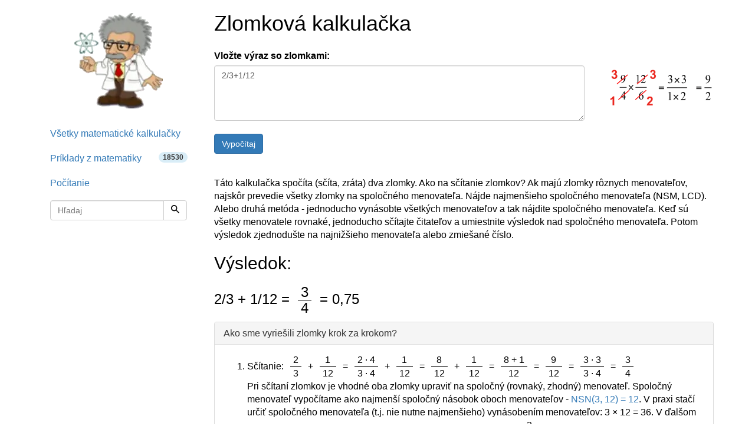

--- FILE ---
content_type: text/html; charset=utf-8
request_url: https://www.hackmath.net/sk/kalkulacka/zlomkova?input=2%2F3%2B1%2F12
body_size: 7838
content:
<!DOCTYPE html>
<html itemscope itemtype="https://schema.org/WebPage" lang="sk">
<head>
    <meta charset="utf-8">
    <meta name="viewport" content="width=device-width, initial-scale=1">
    <title>Zlomková kalkulačka - výpočet: 2/3+1/12</title>
    <meta name="keywords" content="zlomky kalkulačka, zlomková kalkulačka, riešiteľ zlomkov, zlomky, výpočty so zlomkami, sčítanie zlomkov, odčítanie zlomkov, násobenie zlomkov, delenie zlomkov, úprava zlomkov na spoločný menovateľ, krátenie zlomkov, prevod zlomkov na racionálne čísla, krok, kroky, postup výpočtu">
    <meta name="description" content="Výpočet: 2/3 plus 1/12 - zlomková kalkulačka. Sčítanie zlomkov a čísel a úprava výsledku na základný tvar. Výsledok je 3/4 = 0,75" >
<style>
html{font-family:sans-serif;-ms-text-size-adjust:100%;-webkit-text-size-adjust:100%}body{margin:0}footer{display:block}a{background-color:#fff0}a:active,a:hover{outline:0}b{font-weight:700}h1{font-size:2em;margin:.67em 0}img{border:0}svg:not(:root){overflow:hidden}hr{-webkit-box-sizing:content-box;-moz-box-sizing:content-box;box-sizing:content-box;height:0}button,input,textarea{color:inherit;font:inherit;margin:0}button{overflow:visible}button{text-transform:none}button,input[type=submit]{-webkit-appearance:button;cursor:pointer}input{line-height:normal}textarea{overflow:auto}table{border-collapse:collapse;border-spacing:0}td,th{padding:0}@media print{*,:after,:before{color:#000!important;text-shadow:none!important;background:0 0!important;-webkit-box-shadow:none!important;box-shadow:none!important}a,a:visited{text-decoration:underline}a[href]:after{content:" (" attr(href) ")"}img,tr{page-break-inside:avoid}img{max-width:100%!important}h2,h3,p{orphans:3;widows:3}h2,h3{page-break-after:avoid}.table{border-collapse:collapse!important}.table td,.table th{background-color:#fff!important}.table-bordered td,.table-bordered th{border:1px solid #ddd!important}}*{-webkit-box-sizing:border-box;-moz-box-sizing:border-box;box-sizing:border-box}:after,:before{-webkit-box-sizing:border-box;-moz-box-sizing:border-box;box-sizing:border-box}html{font-size:10px;-webkit-tap-highlight-color:#fff0}body{font-family:"Helvetica Neue",Helvetica,Arial,sans-serif;font-size:14px;line-height:1.42857143;color:#333;background-color:#fff}button,input,textarea{font-family:inherit;font-size:inherit;line-height:inherit}a{color:#337ab7;text-decoration:none}a:focus,a:hover{color:#23527c;text-decoration:underline}a:focus{outline:5px auto -webkit-focus-ring-color;outline-offset:-2px}img{vertical-align:middle}.img-responsive{display:block;max-width:100%;height:auto}hr{margin-top:20px;margin-bottom:20px;border:0;border-top:1px solid #eee}h1,h2,h3{font-family:inherit;font-weight:500;line-height:1.1;color:inherit}h1,h2,h3{margin-top:20px;margin-bottom:10px}h1{font-size:36px}h2{font-size:30px}h3{font-size:24px}p{margin:0 0 10px}ol,ul{margin-top:0;margin-bottom:10px}ul ul{margin-bottom:0}.list-unstyled{padding-left:0;list-style:none}.container{padding-right:15px;padding-left:15px;margin-right:auto;margin-left:auto}@media (min-width:768px){.container{width:750px}}@media (min-width:992px){.container{width:970px}}@media (min-width:1200px){.container{width:1170px}}.container-fluid{padding-right:15px;padding-left:15px;margin-right:auto;margin-left:auto}.row{margin-right:-15px;margin-left:-15px}.col-lg-12,.col-md-12,.col-sm-12,.col-sm-3,.col-sm-9,.col-xs-12{position:relative;min-height:1px;padding-right:15px;padding-left:15px}.col-xs-12{float:left}.col-xs-12{width:100%}@media (min-width:768px){.col-sm-12,.col-sm-3,.col-sm-9{float:left}.col-sm-12{width:100%}.col-sm-9{width:75%}.col-sm-3{width:25%}.col-sm-pull-9{right:75%}.col-sm-push-3{left:25%}}@media (min-width:992px){.col-md-12{float:left}.col-md-12{width:100%}}@media (min-width:1200px){.col-lg-12{float:left}.col-lg-12{width:100%}}table{background-color:#fff0}th{text-align:left}.table{width:100%;max-width:100%;margin-bottom:20px}.table>tbody>tr>td,.table>tbody>tr>th{padding:8px;line-height:1.42857143;vertical-align:top;border-top:1px solid #ddd}.table-bordered{border:1px solid #ddd}.table-bordered>tbody>tr>td,.table-bordered>tbody>tr>th{border:1px solid #ddd}label{display:inline-block;max-width:100%;margin-bottom:5px;font-weight:700}.form-control{display:block;width:100%;height:34px;padding:6px 12px;font-size:14px;line-height:1.42857143;color:#555;background-color:#fff;background-image:none;border:1px solid #ccc;border-radius:4px;-webkit-box-shadow:inset 0 1px 1px rgb(0 0 0 / .075);box-shadow:inset 0 1px 1px rgb(0 0 0 / .075);-webkit-transition:border-color ease-in-out .15s,box-shadow ease-in-out .15s;-o-transition:border-color ease-in-out .15s,box-shadow ease-in-out .15s;-webkit-transition:border-color ease-in-out .15s,-webkit-box-shadow ease-in-out .15s;transition:border-color ease-in-out .15s,-webkit-box-shadow ease-in-out .15s;transition:border-color ease-in-out .15s,box-shadow ease-in-out .15s;transition:border-color ease-in-out .15s,box-shadow ease-in-out .15s,-webkit-box-shadow ease-in-out .15s}.form-control:focus{border-color:#66afe9;outline:0;-webkit-box-shadow:inset 0 1px 1px rgb(0 0 0 / .075),0 0 8px rgb(102 175 233 / .6);box-shadow:inset 0 1px 1px rgb(0 0 0 / .075),0 0 8px rgb(102 175 233 / .6)}textarea.form-control{height:auto}.form-group{margin-bottom:15px}.btn{display:inline-block;margin-bottom:0;font-weight:400;text-align:center;white-space:nowrap;vertical-align:middle;-ms-touch-action:manipulation;touch-action:manipulation;cursor:pointer;background-image:none;border:1px solid #fff0;padding:6px 12px;font-size:14px;line-height:1.42857143;border-radius:4px;-webkit-user-select:none;-moz-user-select:none;-ms-user-select:none;user-select:none}.btn:active:focus,.btn:focus{outline:5px auto -webkit-focus-ring-color;outline-offset:-2px}.btn:focus,.btn:hover{color:#333;text-decoration:none}.btn:active{background-image:none;outline:0;-webkit-box-shadow:inset 0 3px 5px rgb(0 0 0 / .125);box-shadow:inset 0 3px 5px rgb(0 0 0 / .125)}.btn-default{color:#333;background-color:#fff;border-color:#ccc}.btn-default:focus{color:#333;background-color:#e6e6e6;border-color:#8c8c8c}.btn-default:hover{color:#333;background-color:#e6e6e6;border-color:#adadad}.btn-default:active{color:#333;background-color:#e6e6e6;background-image:none;border-color:#adadad}.btn-default:active:focus,.btn-default:active:hover{color:#333;background-color:#d4d4d4;border-color:#8c8c8c}.btn-primary{color:#fff;background-color:#337ab7;border-color:#2e6da4}.btn-primary:focus{color:#fff;background-color:#286090;border-color:#122b40}.btn-primary:hover{color:#fff;background-color:#286090;border-color:#204d74}.btn-primary:active{color:#fff;background-color:#286090;background-image:none;border-color:#204d74}.btn-primary:active:focus,.btn-primary:active:hover{color:#fff;background-color:#204d74;border-color:#122b40}.input-group{position:relative;display:table;border-collapse:separate}.input-group .form-control{position:relative;z-index:2;float:left;width:100%;margin-bottom:0}.input-group .form-control:focus{z-index:3}.input-group .form-control,.input-group-btn{display:table-cell}.input-group-btn{width:1%;white-space:nowrap;vertical-align:middle}.input-group .form-control:first-child{border-top-right-radius:0;border-bottom-right-radius:0}.input-group-btn:last-child>.btn{border-top-left-radius:0;border-bottom-left-radius:0}.input-group-btn{position:relative;font-size:0;white-space:nowrap}.input-group-btn>.btn{position:relative}.input-group-btn>.btn:active,.input-group-btn>.btn:focus,.input-group-btn>.btn:hover{z-index:2}.input-group-btn:last-child>.btn{z-index:2;margin-left:-1px}.nav{padding-left:0;margin-bottom:0;list-style:none}.nav>li{position:relative;display:block}.nav>li>a{position:relative;display:block;padding:10px 15px}.nav>li>a:focus,.nav>li>a:hover{text-decoration:none;background-color:#eee}.navbar-form{padding:10px 15px;margin-right:-15px;margin-left:-15px;border-top:1px solid #fff0;border-bottom:1px solid #fff0;-webkit-box-shadow:inset 0 1px 0 rgb(255 255 255 / .1),0 1px 0 rgb(255 255 255 / .1);box-shadow:inset 0 1px 0 rgb(255 255 255 / .1),0 1px 0 rgb(255 255 255 / .1);margin-top:8px;margin-bottom:8px}@media (min-width:768px){.navbar-form .form-control{display:inline-block;width:auto;vertical-align:middle}.navbar-form .input-group{display:inline-table;vertical-align:middle}.navbar-form .input-group .form-control,.navbar-form .input-group .input-group-btn{width:auto}.navbar-form .input-group>.form-control{width:100%}}@media (min-width:768px){.navbar-form{width:auto;padding-top:0;padding-bottom:0;margin-right:0;margin-left:0;border:0;-webkit-box-shadow:none;box-shadow:none}}@media (min-width:768px){.navbar-left{float:left!important}}.pagination{display:inline-block;padding-left:0;margin:20px 0;border-radius:4px}.pagination>li{display:inline}.pagination>li>a{position:relative;float:left;padding:6px 12px;margin-left:-1px;line-height:1.42857143;color:#337ab7;text-decoration:none;background-color:#fff;border:1px solid #ddd}.pagination>li>a:focus,.pagination>li>a:hover{z-index:2;color:#23527c;background-color:#eee;border-color:#ddd}.pagination>li:first-child>a{margin-left:0;border-top-left-radius:4px;border-bottom-left-radius:4px}.pagination>li:last-child>a{border-top-right-radius:4px;border-bottom-right-radius:4px}.pagination>.active>a,.pagination>.active>a:focus,.pagination>.active>a:hover{z-index:3;color:#fff;cursor:default;background-color:#337ab7;border-color:#337ab7}.badge{display:inline-block;min-width:10px;padding:3px 7px;font-size:12px;font-weight:700;line-height:1;color:#fff;text-align:center;white-space:nowrap;vertical-align:middle;background-color:#777;border-radius:10px}.badge:empty{display:none}.alert{padding:15px;margin-bottom:20px;border:1px solid #fff0;border-radius:4px}.alert-info{color:#31708f;background-color:#d9edf7;border-color:#bce8f1}.alert-warning{color:#8a6d3b;background-color:#fcf8e3;border-color:#faebcc}.alert-danger{color:#a94442;background-color:#f2dede;border-color:#ebccd1}.panel{margin-bottom:20px;background-color:#fff;border:1px solid #fff0;border-radius:4px;-webkit-box-shadow:0 1px 1px rgb(0 0 0 / .05);box-shadow:0 1px 1px rgb(0 0 0 / .05)}.panel-body{padding:15px}.panel-heading{padding:10px 15px;border-bottom:1px solid #fff0;border-top-left-radius:3px;border-top-right-radius:3px}.panel-title{margin-top:0;margin-bottom:0;font-size:16px;color:inherit}.panel-default{border-color:#ddd}.panel-default>.panel-heading{color:#333;background-color:#f5f5f5;border-color:#ddd}.container-fluid:after,.container-fluid:before,.container:after,.container:before,.nav:after,.nav:before,.panel-body:after,.panel-body:before,.row:after,.row:before{display:table;content:" "}.container-fluid:after,.container:after,.nav:after,.panel-body:after,.row:after{clear:both}.pull-right{float:right!important}@media (max-width:767px){.hidden-xs{display:none!important}}@media print{.hidden-print{display:none!important}}body{color:#000;font-size:16px}table{font-size:16px;line-height:145%}table td{font-size:16px}.fraction{display:inline-block;text-align:center;vertical-align:middle;margin-left:2px;margin-right:2px}.listing{padding-left:1em}img{border:0}.thumb{width:40px;clear:left;float:left;margin:8px 5px 20px 0}ul.nav li a span{color:#333}textarea{width:254px;box-sizing:border-box;-webkit-box-sizing:border-box;-moz-box-sizing:border-box}@media only screen and (max-width:767px){.hide-on-phones{display:none!important}}.footer{text-align:center;padding:30px 0;margin-top:70px;border-top:1px solid #e5e5e5;background-color:#f5f5f5}.space-1{padding-left:1em}.listing li,.listing li:hover{cursor:pointer!important;margin-top:1em}.listing a.text-decoration-none,.listing a.text-decoration-none:hover{text-decoration:none!important;color:#333}.listing a.text-decoration-none:visited{color:#000}span.HMTitle{color:#23527c;font-weight:700}a:hover span.HMTitle,span.HMTitle:hover{text-decoration:underline!important;color:#23527c}.listing li,.listing li:hover{clear:left;padding-bottom:2em}.listing li.last,.listing li.last img,.listing li.last:hover{padding-bottom:0}.margin-bottom{margin-bottom:1em}.fraction,.top,.bottom{padding:0 5px}.fraction span.slash{border:0;clip:rect(1px,1px,1px,1px);clip-path:inset(50%);height:1px;margin:-1px;overflow:hidden;padding:0;position:absolute;width:1px;word-wrap:normal!important}.fraction span.slash:focus{background-color:#eee;clip:auto!important;clip-path:none;color:#444;display:block;font-size:1em;height:auto;left:5px;line-height:normal;padding:15px 23px 14px;text-decoration:none;top:5px;width:auto;z-index:100000}.bottom{border-top:1px solid #000;display:block}.list-unstyled{list-style:none}.center-block{display:block;margin-right:auto;margin-left:auto}
.label{display:inline;padding:.2em .6em .3em;font-size:75%;font-weight:700;line-height:1;color:#fff;text-align:center;white-space:nowrap;vertical-align:baseline;border-radius:.25em;}  .label:empty{display:none;}.label-info{background-color:#5bc0de;}


#frac2-tbl td{padding-top:4px!important;padding-bottom:4px!important;padding-left:11px!important;padding-right:11px!important;}
#frac2-tbl .bdr-top{border-top:2px solid gray;}
.margin-top{margin-top:1em;}
.clear{clear:both;}
.space-1{padding-left:1em;}

</style>

    <link rel="apple-touch-icon" sizes="144x144" href="/static/Einstein_144.jpg">
    <link rel="apple-touch-icon" sizes="114x114" href="/static/Einstein_114.jpg">
    <link rel="apple-touch-icon" sizes="72x72" href="/static/Einstein_72.jpg">
    <link rel="apple-touch-icon" href="/static/Einstein_57.jpg">
    <link rel="icon" type="image/x-icon" href="/favicon.ico">
    <link rel="icon" href="/images/favicon_fractions.ico">
<link rel="alternate" href="https://www.hackmath.net/en/calculator/fraction?input=2%2F3%2B1%2F12" hreflang="en" >
<link rel="alternate" href="https://www.hackmath.net/cz/kalkulacka/zlomkovy-kalkulator?input=2%2F3%2B1%2F12" hreflang="cs" >
<link rel="alternate" href="https://www.hackmath.net/sk/kalkulacka/zlomkova?input=2%2F3%2B1%2F12" hreflang="sk" >
<link rel="canonical" href="https://www.hackmath.net/sk/kalkulacka/zlomkova?input=2%2F3%2B1%2F12" >
<script async src="https://pagead2.googlesyndication.com/pagead/js/adsbygoogle.js?client=ca-pub-4360572270212160" crossorigin="anonymous"></script>
<script async src="https://www.googletagmanager.com/gtag/js?id=G-3QT7CQFMW7"></script>
<script>
    window.dataLayer = window.dataLayer || [];function gtag(){dataLayer.push(arguments);}gtag('js', new Date());gtag('config', 'G-3QT7CQFMW7');
</script>

</head>
<body>

<div class="container bs-docs-container">
    <div class="row">
        <div class="col-sm-push-3 col-sm-9" role="main">
            <div class="bs-docs-section">

                <div class='row'><div class='col-sm-12 col-xs-12 col-lg-12 col-md-12'>
<h1>Zlomková kalkulačka</h1>
</div></div>
<div class='row margin-bottom'><form id='f-fraction' action='/sk/kalkulacka/zlomkova' method='post'><div class="form-group">
  <label class="control-label col-sm-12" for="txt">Vložte výraz so zlomkami: </label>
</div>
<div class="form-group">
  <div class="col-sm-9 col-xs-12"><textarea id='txt' name='input' class='form-control' rows='4' cols='60' placeholder='napríklad 1/2 + 1/3' required>2/3+1/12</textarea> <br><input name="submit" type="submit" value="Vypočítaj" class="btn btn-primary"></div>

  <div class="col-sm-3 hidden-xs"><img class="pull-right img-responsive" src="/images/fractions_mul.png" width="180" height="74" alt="Práca so zlomkami"></div>
</div>

    </form>
</div>
<div class="row"><div id="result" class="col-sm-12 col-xs-12"></div></div>
<div class="row">
<div class="col-sm-12 col-xs-12"><br>Táto kalkulačka spočíta (sčíta, zráta) dva zlomky. Ako na sčítanie zlomkov? Ak majú zlomky rôznych menovateľov, najskôr prevedie všetky zlomky na spoločného menovateľa. Nájde najmenšieho spoločného menovateľa (NSM, LCD). Alebo druhá metóda - jednoducho vynásobte všetkých menovateľov a tak nájdite spoločného menovateľa. Keď sú všetky menovatele rovnaké, jednoducho sčítajte čitateľov a umiestnite výsledok nad spoločného menovateľa. Potom výsledok zjednodušte na najnižšieho menovateľa alebo zmiešané číslo.</div>
</div>

<div id='f-inline-result' class='row'><div class='col-xs-12 col-sm-12'><h2>Výsledok:</h2><h3><span style='cursor:pointer' class='decimal'>2</span>/<span style='cursor:pointer' class='decimal'>3</span> + <span style='cursor:pointer' class='decimal'>1</span>/12   = <span  class='fraction' title='3/4'><span class='top'>3</span><span class='slash'>/</span><span class='bottom'>4</span></span>  = <span style='cursor:pointer' class='decimal'>0,75</span> </h3><div class="panel panel-default">
  <div class="panel-heading"><h3 class="panel-title">Ako sme vyriešili zlomky krok za krokom?</h3></div>
  <div class="panel-body">
    <ol><li>Sčítanie: <span  class='fraction' title='2/3'><span class='top'>2</span><span class='slash'>/</span><span class='bottom'>3</span></span> + <span  class='fraction' title='1/12'><span class='top'>1</span><span class='slash'>/</span><span class='bottom'>12</span></span> = <span  class='fraction' title='(2 · 4)/(3 · 4)'><span class='top'>2 · 4</span><span class='slash'>/</span><span class='bottom'>3 · 4</span></span> + <span  class='fraction' title='1/12'><span class='top'>1</span><span class='slash'>/</span><span class='bottom'>12</span></span> = <span  class='fraction' title='8/12'><span class='top'>8</span><span class='slash'>/</span><span class='bottom'>12</span></span> + <span  class='fraction' title='1/12'><span class='top'>1</span><span class='slash'>/</span><span class='bottom'>12</span></span> = <span  class='fraction' title='(8 + 1)/12'><span class='top'>8 + 1</span><span class='slash'>/</span><span class='bottom'>12</span></span> = <span  class='fraction' title='9/12'><span class='top'>9</span><span class='slash'>/</span><span class='bottom'>12</span></span> = <span  class='fraction' title='(3 · 3)/(3  · 4)'><span class='top'>3 · 3</span><span class='slash'>/</span><span class='bottom'>3  · 4</span></span> = <span class='result-1'><span  class='fraction' title='3/4'><span class='top'>3</span><span class='slash'>/</span><span class='bottom'>4</span></span></span> <br>Pri sčítaní zlomkov je vhodné oba zlomky upraviť na spoločný (rovnaký, zhodný) menovateľ. Spoločný menovateľ vypočítame ako najmenší spoločný násobok oboch menovateľov - <a href="/sk/kalkulacka/najmensi-spolocny-nasobok?input=3+12&amp;submit=1">NSN(3, 12) = 12</a>. V praxi stačí určiť spoločného menovateľa (t.j. nie nutne najmenšieho) vynásobením menovateľov:  3 &times; 12 = 36.  V ďalšom medzikroku krátime čitateľa aj menovateľa číslom 3 a dostaneme <span  class='fraction' title='3/4'><span class='top'>3</span><span class='slash'>/</span><span class='bottom'>4</span></span>. </li></ol>
  </div>
</div></div></div>
<div class='row'><div class='col-sm-12 col-xs-12 col-lg-12 col-md-12'>
 
</div></div>

<div class='row'><div class='col-sm-12 col-xs-12 col-lg-12 col-md-12'>
<h3>Pravidlá výrazov so zlomkami: </h3>Znak <b>/</b> je zlomková čiara, prípadne znak delenia - <a href="?input=5%2F100"><b>5/100</b></a> alebo <a href="?input=1%2F2+%2F+3"><b>1/2 / 3</b></a>.<br>
Zmiešané číslo sa skladá z celej časti a zlomkovej časti. Zapisujeme ako celé číslo medzera zlomok. Zmiešané číslo (zmiešaný zlomok) sa zapíše ako napr. <a href="?input=1+2%2F3"><b>1&nbsp;2/3</b></a> (jedna a dve tretiny).<br>
Desatinné čísla sa píšu s desatinnou bodkou <b>.</b> alebo čiarkou <b>,</b> a automaticky sa konvertujú na zlomky - napr. <a href="?input=1,45"><b>1,45</b></a>.<br>
<br>
Dvojbodka <b>:</b> znamená delenie, napríklad na delenie zmiešaných čísel: <a href="?input=1+2%2F3+%3A+4+3%2F8"><b>1&nbsp;2/3 : 4&nbsp;3/8</b></a>.<br>
Hviezdička <b>*</b> znamená násobenie.<br>
Plus <b>+</b> je sčítanie, mínus <b>-</b> je odčítanie, <b>(){}[]</b> sú zátvorky.<br>
Znak umocnenia je <b>^</b> - použitie napríklad: <a href="/sk/kalkulacka/zlomkova?input=1%2F4%5E3"><b>1/4^3</b></a>
</div></div>

<div class='row'><div class='col-sm-12 col-xs-12 col-lg-12 col-md-12'>
<br><h4>Príklady použitia: </h4>&bull; <a href="/sk/kalkulacka/zlomkova?input=2%2F4%2B3%2F4">sčítanie zlomkov: 2/4 + 3/4</a><br>&bull; <a href="/sk/kalkulacka/zlomkova?input=2%2F3-1%2F2">odčítanie zlomkov: 2/3 - 1/2</a><br>&bull; <a href="/sk/kalkulacka/zlomkova?input=7%2F8%2A3%2F9">násobenie zlomkov: 7/8 * 3/9</a><br>&bull; <a href="/sk/kalkulacka/zlomkova?input=1%2F2%3A3%2F4">delenie zlomkov: 1/2 : 3/4</a><br>&bull; <a href="/sk/kalkulacka/zlomkova?input=1%3A3%2F4">prevrátený zlomok: 1 : 3/4</a><br>&bull; <a href="/sk/kalkulacka/zlomkova?input=2%2F3%5E2">druhá mocnina zlomku: 2/3 ^ 2</a><br>&bull; <a href="/sk/kalkulacka/zlomkova?input=2%2F3%5E3">tretia mocnina zlomku: 2/3 ^ 3</a><br>&bull; <a href="/sk/kalkulacka/zlomkova?input=1%2F2%5E4">umocnenie zlomku: 1/2 ^ 4</a><br>&bull; <a href="/sk/kalkulacka/zlomkova?input=16%5E1%2F2">umocnenie na zlomok: 16 ^ 1/2</a><br>&bull; <a href="/sk/kalkulacka/zlomkova?input=8%2F5+%2B+6+2%2F7">sčítanie zlomkov a zmiešaných čísel: 8/5  +  6 2/7</a><br>&bull; <a href="/sk/kalkulacka/zlomkova?input=5+%C3%B7+1%2F2">delenie čísla a zlomku: 5 ÷ 1/2</a><br>&bull; <a href="/sk/kalkulacka/zlomkova?input=5%2F8+%3A+2+2%2F3">zložený zlomok: 5/8  :  2 2/3</a><br>&bull; <a href="/sk/kalkulacka/zlomkova?input=0.625">číslo na zlomok: 0.625</a><br>&bull; <a href="/sk/kalkulacka/zlomkova?input=1%2F4">zlomok na desatinné číslo: 1/4</a><br>&bull; <a href="/sk/kalkulacka/zlomkova?input=1%2F8+%25">zlomok na percentá: 1/8 %</a><br>&bull; <a href="/sk/kalkulacka/zlomkova?input=1%2F4+2%2F3">porovnávanie zlomkov: 1/4 2/3</a><br>&bull; <a href="/sk/kalkulacka/zlomkova?input=sqrt%281%2F16%29">odmocnina zo zlomku: sqrt(1/16)</a><br>&bull; <a href="/sk/kalkulacka/zlomkova?input=1%2F3+%2A+%281%2F2+-+3+3%2F8%29">výraz so zátvorkami: 1/3  *  (1/2  -  3 3/8)</a><br>&bull; <a href="/sk/kalkulacka/zlomkova?input=3%2F4+z+5%2F7">zlomok zo zlomku: 3/4 z 5/7</a><br>&bull; <a href="/sk/kalkulacka/zlomkova?input=2%2F3+z+3%2F5">násobenie: 2/3 z 3/5</a><br>&bull; <a href="/sk/kalkulacka/zlomkova?input=3%2F5%C3%B72%2F3">delením nájdite kvocient: 3/5÷2/3</a><br>
</div></div>

<div class='row'><div class='col-sm-12 col-xs-12 col-lg-12 col-md-12'>
<br>
</div></div>

<div class='row'><div class='col-sm-12 col-xs-12 col-lg-12 col-md-12'>
<h2>Zlomky v slovných úlohách: </h2><ul class='listing list-unstyled'><li><a href="/sk/priklad-uloha/5552" class="text-decoration-none"><span class='HMTitle'>Ryby</span> <br><img src='/thumb/4/t_5604.jpg' alt='' width='40' height='26' class='thumb'> Zo 65 druhov sladkovodných rýb v Európe hrozí vyhynutie 45 druhom. Zlomkom v základnom tvare vyjadri, akej časti rýb zo všetkých hrozí vyhynutie.</a></li><li><a href="/sk/priklad-uloha/84448" class="text-decoration-none"><span class='HMTitle'>Šestiny z milióna</span> <br><img src='/thumb/48/t_84448.webp' alt='' width='40' height='40' class='thumb'> Prosím koľko je 2/6 z 10,000,000,-Sk?</a></li><li><a href="/sk/priklad-uloha/84328" class="text-decoration-none"><span class='HMTitle'>Červená kytica</span> <br><img src='/thumb/28/t_84328.webp' alt='' width='40' height='40' class='thumb'> Tretina kvietkov v kytici je červená, šesť kvietkov je žltých. Koľko má celkom kytica? A koľko červených?</a></li><li><a href="/sk/priklad-uloha/78544" class="text-decoration-none"><span class='HMTitle'>Pani Jonesová</span> <br><img src='/thumb/44/t_78544.jpg' alt='' width='40' height='40' class='thumb'> Pani Jonesová pečie koláče. Každý koláč rozreže vždy na osem plátkov. Na pulte zostáva 13 plátkov. Napíšte počet koláčov na pulte ako zmiešané číslo.</a></li><li><a href="/sk/priklad-uloha/66704" class="text-decoration-none"><span class='HMTitle'>Koľko 128</span> <br><img src='/thumb/73/t_49973.jpg' alt='' width='40' height='33' class='thumb'> Koľko je 1/8 z 100/4700?</a></li><li><a href="/sk/priklad-uloha/7504" class="text-decoration-none"><span class='HMTitle'>7.B trieda</span> <br><img src='/thumb/41/t_8141.jpg' alt='' width='40' height='49' class='thumb'> 7. B trieda je na preventívnej zubnej prehliadke. Štvrtine žiakov zistili dva zubné kazy, osmine jeden kaz. Polovica triedy mala všetky zuby zdravé. Koľko žiakov chodí do 7. B, ak v den zubnej prehliadky traja žiaci chýbali?</a></li><li class="last"><a href="/sk/priklad-uloha/5256" class="text-decoration-none"><span class='HMTitle'>Štyri pätiny</span> <br><img src='/thumb/56/t_5256.jpg' alt='' width='40' height='25' class='thumb'> Koľko sú 4/5 zo súčtu čísel (-4,95) a (-11,05) ?</a></li></ul><br><br><a href="/sk/priklady-ulohy/zlomky" class="btn btn-primary btn-large">slovné úlohy - viacej »</a><br><br>
</div></div>
<br><p style='color:#555;font-style: italic'>Posledná zmena: <span itemprop='dateModified' content='2025-11-19'>19.11.2025</span>            </div>
        </div>
        <div class="col-sm-3 col-sm-pull-9 col-xs-12">
            <div class="bs-docs-sidebar hidden-print" role="complementary">
                <br><a href="/sk/priklady-ulohy"><img width='150' height='162' class='center-block img-responsive' src='/static/Einstein6.webp' itemprop='logo' alt='Slovné úlohy a príklady'></a>                <br>
                <ul class="nav bs-docs-sidenav">
                    <li><a href="/sk/kalkulacka">Všetky matematické kalkulačky</a></li><li><a href="/sk/priklady-ulohy">Príklady z matematiky<span class="badge alert-info pull-right">18530</span></a></li><li><a href="/sk/pocitanie" title="základy aritmetiky">Počítanie</a></li><li><form class="navbar-form navbar-left" method="get" id='id-form-q' action="/sk/priklady-ulohy">
    <div class="input-group">
                <input name="q" id='q-id' type="text" value="" minlength="1" class="form-control" placeholder="Hľadaj">
        <div class="input-group-btn">
            <button aria-label="Hľadaj" class="btn btn-default" type="submit">
                <svg version="1.1" style="width:1em;height:1em;" viewBox="0 0 446.25 446.25">
	<g>
		<path d="M318.75,280.5h-20.4l-7.649-7.65c25.5-28.05,40.8-66.3,40.8-107.1C331.5,73.95,257.55,0,165.75,0S0,73.95,0,165.75
			S73.95,331.5,165.75,331.5c40.8,0,79.05-15.3,107.1-40.8l7.65,7.649v20.4L408,446.25L446.25,408L318.75,280.5z M165.75,280.5
			C102,280.5,51,229.5,51,165.75S102,51,165.75,51S280.5,102,280.5,165.75S229.5,280.5,165.75,280.5z"/>
	</g>
</svg>
            </button>
        </div>
    </div>

</form>
</li>                </ul>
            </div>
        </div>

    </div>
</div>

<div class="container-fluid">
    <footer class='footer'>© 2026 HackMath.net | <a href="/sk/kontakt">kontakt</a> | <a href="/en/calculator/fraction?input=2%2F3%2B1%2F12" title="English" hreflang='en'>en</a> | <a href="/cz/kalkulacka/zlomkovy-kalkulator?input=2%2F3%2B1%2F12" title="Česky" hreflang='cs'>cz</a> | <a href="/sk/kalkulacka/zlomkova?input=2%2F3%2B1%2F12" title="Slovensky" hreflang='sk'>sk</a> </footer>
</div>


<script>

 document.getElementById('f-fraction').onsubmit = function (evt) {
    if(window.XMLHttpRequest) {

    let xhr = new XMLHttpRequest();

    evt.preventDefault();

    xhr.open('GET', '/sk/kalkulacka/zlomkova?ajax=1&input=' +encodeURIComponent(document.getElementById('txt').value.trim()), true);

    xhr.onreadystatechange = function() {
        if (xhr.readyState == 4 && xhr.status == 200)
             document.getElementById('f-inline-result').style.display = 'none';
             document.getElementById('result').innerHTML = xhr.responseText;
    }
    xhr.send();
    }
};


</script>
    </body>
</html>

--- FILE ---
content_type: text/html; charset=utf-8
request_url: https://www.google.com/recaptcha/api2/aframe
body_size: 267
content:
<!DOCTYPE HTML><html><head><meta http-equiv="content-type" content="text/html; charset=UTF-8"></head><body><script nonce="f2OHDelXzt6zXL_d0JyM1g">/** Anti-fraud and anti-abuse applications only. See google.com/recaptcha */ try{var clients={'sodar':'https://pagead2.googlesyndication.com/pagead/sodar?'};window.addEventListener("message",function(a){try{if(a.source===window.parent){var b=JSON.parse(a.data);var c=clients[b['id']];if(c){var d=document.createElement('img');d.src=c+b['params']+'&rc='+(localStorage.getItem("rc::a")?sessionStorage.getItem("rc::b"):"");window.document.body.appendChild(d);sessionStorage.setItem("rc::e",parseInt(sessionStorage.getItem("rc::e")||0)+1);localStorage.setItem("rc::h",'1767989579651');}}}catch(b){}});window.parent.postMessage("_grecaptcha_ready", "*");}catch(b){}</script></body></html>